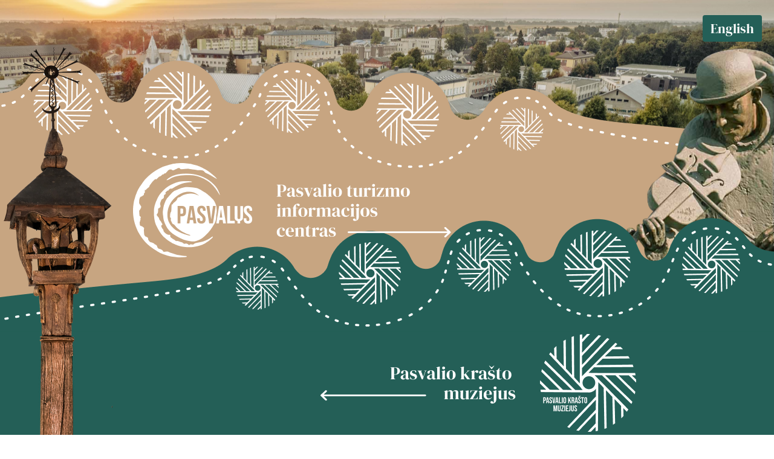

--- FILE ---
content_type: text/html; charset=UTF-8
request_url: http://www.pasvaliomuziejus.lt/index.php/muziejus/parodos
body_size: 1035
content:

<!DOCTYPE html>
<html lang="lt-LT">
<head>
    <meta charset="UTF-8" />

    <title>Pasvalio kraštas</title>
    <meta name="viewport" content="initial-scale=1,maximum-scale=3" />
    <meta http-equiv="Cache-control" content="must-revalidate" />

    <link rel="icon" href="http://www.pasvaliomuziejus.lt/favico.png" />

    <meta name="author" content="MultimediaMark" />
    <meta name="description" content="Pasvalio kraštas" />
    <meta name="keywords" content="pasvalys krastas turizmas tic muziejus" />

    <meta name="theme-color" content="#ffffff" />

    <meta property="og:url" content="http://www.pasvaliomuziejus.lt/index.php/muziejus/parodos" />
    <meta property="og:type" content="website" />
    <meta property="og:title" content="Pasvalio kraštas" />
    <meta property="og:description" content="Pasvalio kraštas" />
    <meta property="og:image" content="http://www.pasvaliomuziejus.lt/screenshot.jpg" />

    <link rel='stylesheet' id='mm-style-css' href='http://www.pasvaliomuziejus.lt/assets/css/style.min.css?ver=1' type='text/css' media='all' />
</head>
<body>

<div class="desktop-version desktop-only">
    <div class="image">
        <div></div>
    </div>

    <div class="tic">
        <div class="border">
            <div></div>
        </div>

        <div class="image"></div>

        <div class="button">
            <a href="https://tic.visitpasvalys.lt" aria-label="TIC">
                <img src="http://www.pasvaliomuziejus.lt/assets/images/tic-logo-lt.png" alt="tic" />
                <img src="http://www.pasvaliomuziejus.lt/assets/images/array-right.png" alt="tic array" class="decoration" />
            </a>
        </div>
    </div>

    <div class="muziejus">
        <div class="border">
            <div></div>
        </div>

        <div class="image"></div>

        <div class="button">
            <a href="https://muziejus.visitpasvalys.lt" aria-label="Muziejus">
                <img src="http://www.pasvaliomuziejus.lt/assets/images/museum-logo-lt.png" alt="muziejus" />
                <img src="http://www.pasvaliomuziejus.lt/assets/images/array-left.png" alt="muziejus array" class="decoration" />
            </a>
        </div>
    </div>

    <div class="footer">
        <div class="text">
            <div>
                2026 © Pasvalio krašto muziejus, Savivaldybės biudžetinė įstaiga,<br>Duomenys kaupiami ir saugomi Juridinių asmenų registre, kodas 188200560            </div>
        </div>
        <div class="solutions">
            <span>
                Sprendimai:
            </span>
            <a href="https://multimediamark.lt/" target="_blank" aria-label="multimediamark" class="logo-mm">
                <img src="http://www.pasvaliomuziejus.lt/assets/images/logo-mm.png" alt="multimediamark" />
            </a>
            <a href="https://interactivemaps.eu/" target="_blank" aria-label="interactivemaps" class="logo-r">
                <img src="http://www.pasvaliomuziejus.lt/assets/images/logo-r.png" alt="interactivemaps" />
            </a>
        </div>
    </div>
</div>

<div class="mobile-version mobile-only">
    <div class="image">
        <div></div>
    </div>

    <div class="tic">
        <div class="border">
            <div></div>
        </div>
        <div class="button">
            <a href="https://tic.visitpasvalys.lt" aria-label="TIC">
                <img src="http://www.pasvaliomuziejus.lt/assets/images/mob-tic-logo-lt.png" alt="tic" />
                <img src="http://www.pasvaliomuziejus.lt/assets/images/mob-array-tic.png" alt="tic array" class="decoration" />
            </a>
        </div>
    </div>

    <div class="muziejus">
        <div class="border">
            <div></div>
        </div>
        <div class="button">
            <a href="https://muziejus.visitpasvalys.lt" aria-label="Muziejus">
                <img src="http://www.pasvaliomuziejus.lt/assets/images/mob-museum-logo-lt.png" alt="muziejus" />
                <img src="http://www.pasvaliomuziejus.lt/assets/images/mob-array-museum.png" alt="muziejus array" class="decoration" />
            </a>
        </div>
    </div>
</div>


    <div class="languages">

        
            <a href="http://www.pasvaliomuziejus.lt\en" aria-label="language change">English</a>

            
    </div>

    
</body>
</html>


--- FILE ---
content_type: text/css
request_url: http://www.pasvaliomuziejus.lt/assets/css/style.min.css?ver=1
body_size: 1267
content:
@font-face{font-family:RedHatDisplay;src:url(../fonts/red-hat-display/static/RedHatDisplay-Regular.ttf)}@font-face{font-family:DMSerifDisplay;src:url(../fonts/dm-serif-display/DMSerifDisplay-Regular.ttf)}@media all{html,html>body{margin:0;padding:0}.languages{position:fixed;top:25px;right:20px;z-index:100}.languages>a{display:inline-block;padding:7px 13px;background-color:#245f57;border-radius:4px;font-family:DMSerifDisplay,sans-serif;font-size:22px;text-decoration:none;color:#fff}.languages>a:hover{background-color:#153833}.desktop-version,.mobile-version{overflow:hidden}.desktop-version>.image{flex:1;height:33.4vh;box-sizing:border-box}.desktop-version>.image>div{width:100%;height:100%;background-image:url(../images/top.jpg);background-position:center 63%;background-size:cover;background-repeat:no-repeat}.desktop-version>.muziejus,.desktop-version>.tic{flex:1;display:flex;position:relative;height:36.6vh;padding:30px 220px 100px;background-color:#c7a581;box-sizing:border-box}.desktop-version>.tic>.border{position:absolute;left:0;bottom:100%;transform:translateY(43px);height:191px;width:100%;max-width:1440px}.desktop-version>.muziejus>.border>div,.desktop-version>.tic>.border>div{position:absolute;left:50%;top:0;transform:translateX(-50%);width:1440px;height:191px;background-image:url(../images/decoration-1.png)}.desktop-version>.tic>.image{position:absolute;right:0;bottom:0;width:276px;height:165%;max-height:601px;background-image:url(../images/right.png);background-position:right top;background-repeat:no-repeat;z-index:10}.desktop-version>.tic>.button{margin:auto 0}.desktop-version>.muziejus>.button>a,.desktop-version>.tic>.button>a{position:relative;display:inline-block;z-index:100}.desktop-version>.tic>.button>a>.decoration{position:absolute;left:355px;top:106px;transition:left .3s}.desktop-version>.tic>.button>a:hover>.decoration{left:370px}.desktop-version>.muziejus{padding:45px 220px 10px;height:30vh;background-color:#245f57}.desktop-version>.muziejus>.border{position:absolute;right:0;bottom:100%;transform:translateY(45px);height:188px;width:100%;max-width:1440px;z-index:20}.desktop-version>.muziejus>.border>div{height:188px;background-image:url(../images/decoration-2.png)}.desktop-version>.muziejus>.image{position:absolute;left:0;bottom:0;width:276px;height:645px;background-image:url(../images/left.png);background-position:left bottom;background-repeat:no-repeat;z-index:30}.desktop-version>.muziejus>.button{margin:auto 0 auto auto}.desktop-version>.muziejus>.button>a>.decoration{position:absolute;left:-115px;top:97px;transition:left .3s}.desktop-version>.muziejus>.button>a:hover>.decoration{left:-130px}.desktop-version>.footer{position:relative;display:flex;padding:10px 30px 10px 90px;background-color:#fff}.desktop-version>.footer>div.text{flex:1;display:flex;margin-right:30px}.desktop-version>.footer>div.text>div{flex:1;position:relative;margin:auto 0;font-family:RedHatDisplay,sans-serif;font-size:16px;line-height:20px;color:#245f57}.desktop-version>.footer>div.text>div:before{content:" ";position:absolute;left:-60px;top:0;width:38px;height:38px;background-image:url(../images/logo.png);background-position:left top;background-repeat:no-repeat}.desktop-version>.footer>div.solutions{display:inline-flex;height:100%;margin:auto}.desktop-version>.footer>div.solutions>span{margin:auto 0;font-family:RedHatDisplay,sans-serif;font-size:18px;line-height:24px;font-weight:700;color:#245f57}.desktop-version>.footer>div.solutions>a{display:inline-flex}.desktop-version>.footer>div.solutions>a>img{margin:auto}.desktop-version>.footer>div.solutions>a:not(:first-child){margin-left:20px}.mobile-version>.image{position:relative;height:33.4vh;background-image:url(../images/mob-top.jpg);background-position:left top;background-size:100%;background-repeat:no-repeat}.mobile-version>.image>div{position:absolute;right:0;bottom:0;width:234px;height:100%;max-height:507px;background-image:url(../images/mob-right.png);background-position:right top;background-repeat:no-repeat}.mobile-version>.muziejus,.mobile-version>.tic{position:relative;height:33.3vh;background-color:#c7a581}.mobile-version>.tic>div.border{position:absolute;left:0;bottom:100%;transform:translateY(28px);height:127px;width:100%;max-width:940px}.mobile-version>.muziejus>div.border>div,.mobile-version>.tic>div.border>div{position:absolute;left:50%;top:0;transform:translateX(-50%);width:940px;height:127px;background-image:url(../images/mob-decoration-1.png)}.mobile-version>.tic>div.button{display:flex;height:100%;padding:30px 20px 90px;box-sizing:border-box}.mobile-version>.muziejus>div.button>a,.mobile-version>.tic>div.button>a{position:relative;margin:auto}.mobile-version>.muziejus>div.button>a>img,.mobile-version>.tic>div.button>a>img{max-width:100%}.mobile-version>.tic>div.button>a>img.decoration{position:absolute;left:254px;top:91px}.mobile-version>.muziejus{background-color:#245f57}.mobile-version>.muziejus>div.border{position:absolute;right:0;bottom:100%;transform:translateY(28px);height:127px;width:100%;max-width:940px}.mobile-version>.muziejus>div.border>div{background-image:url(../images/mob-decoration-2.png)}.mobile-version>.muziejus>div.button{display:flex;height:100%;padding:50px 20px 20px;box-sizing:border-box}.mobile-version>.muziejus>div.button>a>img.decoration{position:absolute;left:273px;top:87px}}@media (min-width:1024px){.mobile-only{display:none!important}}@media (max-width:1023px){.desktop-only{display:none!important}}